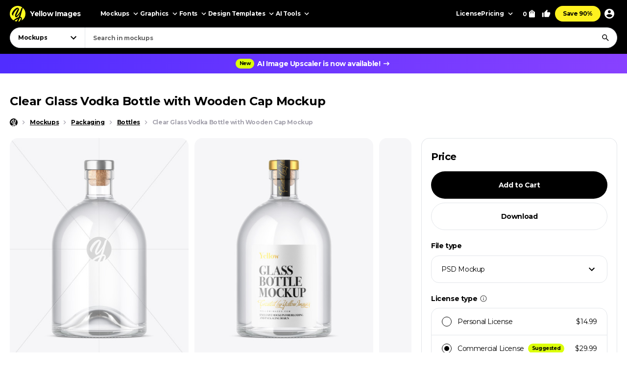

--- FILE ---
content_type: text/html; charset=UTF-8
request_url: https://yellowimages.com/mockups/r/1130909
body_size: 585
content:
<li class="product-impressions card card_om" data-id="1130893" data-sku="81459" data-category="Mockups/Packaging Mockups/Bottle Mockups" data-price="14.99">
<div class="card__inner">
<a class="card__link-overlay js-card-popup" href="/stock/color-liquid-bottle-with-wooden-cap-mockup-81459" title="Color Liquid Bottle with Wooden Cap Mockup"></a>
<a class="card__link js-card-popup" href="/stock/color-liquid-bottle-with-wooden-cap-mockup-81459" title="Color Liquid Bottle with Wooden Cap Mockup">
<div class="card__thumb skeleton">
<div class="card__bg lazyload" data-src="https://yi-files.yellowimages.com/products/1130000/1130893/1894610-cover.jpg"></div><img class="card__img lazyload" width="466" height="580" src="https://yi-files.yellowimages.com/products/1130000/1130893/1894611-cover.jpg" srcset="[data-uri]" data-srcset="https://yi-files.yellowimages.com/products/1130000/1130893/1894611-cover.jpg" alt="Color Liquid Bottle with Wooden Cap Mockup">
</div>
<div class="card__title-wrap">
<div class="card__title">Color Liquid Bottle with Wooden Cap Mockup</div>
<div class="card__type">
</div>
</div>
</a>
</div>
</li><li class="product-impressions card card_om" data-id="1130878" data-sku="81457" data-category="Mockups/Packaging Mockups/Bottle Mockups" data-price="14.99">
<div class="card__inner">
<a class="card__link-overlay js-card-popup" href="/stock/olive-oil-bottle-with-wooden-cap-mockup-81457" title="Olive Oil Bottle with Wooden Cap Mockup"></a>
<a class="card__link js-card-popup" href="/stock/olive-oil-bottle-with-wooden-cap-mockup-81457" title="Olive Oil Bottle with Wooden Cap Mockup">
<div class="card__thumb skeleton">
<div class="card__bg lazyload" data-src="https://yi-files.yellowimages.com/products/1130000/1130878/1894580-cover.jpg"></div><img class="card__img lazyload" width="466" height="580" src="https://yi-files.yellowimages.com/products/1130000/1130878/1894581-cover.jpg" srcset="[data-uri]" data-srcset="https://yi-files.yellowimages.com/products/1130000/1130878/1894581-cover.jpg" alt="Olive Oil Bottle with Wooden Cap Mockup">
</div>
<div class="card__title-wrap">
<div class="card__title">Olive Oil Bottle with Wooden Cap Mockup</div>
<div class="card__type">
</div>
</div>
</a>
</div>
</li><li class="product-impressions card card_om" data-id="1130854" data-sku="81454" data-category="Mockups/Packaging Mockups/Bottle Mockups" data-price="14.99">
<div class="card__inner">
<a class="card__link-overlay js-card-popup" href="/stock/whiskey-bottle-with-wooden-cap-mockup-81454" title="Whiskey Bottle with Wooden Cap Mockup"></a>
<a class="card__link js-card-popup" href="/stock/whiskey-bottle-with-wooden-cap-mockup-81454" title="Whiskey Bottle with Wooden Cap Mockup">
<div class="card__thumb skeleton">
<div class="card__bg lazyload" data-src="https://yi-files.yellowimages.com/products/1130000/1130854/1894535-cover.jpg"></div><img class="card__img lazyload" width="466" height="580" src="https://yi-files.yellowimages.com/products/1130000/1130854/1894536-cover.jpg" srcset="[data-uri]" data-srcset="https://yi-files.yellowimages.com/products/1130000/1130854/1894536-cover.jpg" alt="Whiskey Bottle with Wooden Cap Mockup">
</div>
<div class="card__title-wrap">
<div class="card__title">Whiskey Bottle with Wooden Cap Mockup</div>
<div class="card__type">
</div>
</div>
</a>
</div>
</li><li class="product-impressions card card_om" data-id="1070736" data-sku="76563" data-category="Mockups/Packaging Mockups/Bottle Mockups" data-price="14.99">
<div class="card__inner">
<a class="card__link-overlay js-card-popup" href="/stock/clear-glass-bottle-mockup-76563" title="Clear Glass Bottle Mockup"></a>
<a class="card__link js-card-popup" href="/stock/clear-glass-bottle-mockup-76563" title="Clear Glass Bottle Mockup">
<div class="card__thumb skeleton">
<div class="card__bg lazyload" data-src="https://yi-files.yellowimages.com/products/1070000/1070736/1791151-cover.jpg"></div><img class="card__img lazyload" width="466" height="580" src="https://yi-files.yellowimages.com/products/1070000/1070736/1791152-cover.jpg" srcset="[data-uri]" data-srcset="https://yi-files.yellowimages.com/products/1070000/1070736/1791152-cover.jpg" alt="Clear Glass Bottle Mockup">
</div>
<div class="card__title-wrap">
<div class="card__title">Clear Glass Bottle Mockup</div>
<div class="card__type">
</div>
</div>
</a>
</div>
</li><li class="product-impressions card card_om" data-id="1130818" data-sku="81452" data-category="Mockups/Packaging Mockups/Bottle Mockups" data-price="14.99">
<div class="card__inner">
<a class="card__link-overlay js-card-popup" href="/stock/green-glass-bottle-with-wooden-cap-mockup-81452" title="Green Glass Bottle with Wooden Cap Mockup"></a>
<a class="card__link js-card-popup" href="/stock/green-glass-bottle-with-wooden-cap-mockup-81452" title="Green Glass Bottle with Wooden Cap Mockup">
<div class="card__thumb skeleton">
<div class="card__bg lazyload" data-src="https://yi-files.yellowimages.com/products/1130000/1130818/1894502-cover.jpg"></div><img class="card__img lazyload" width="466" height="580" src="https://yi-files.yellowimages.com/products/1130000/1130818/1894503-cover.jpg" srcset="[data-uri]" data-srcset="https://yi-files.yellowimages.com/products/1130000/1130818/1894503-cover.jpg" alt="Green Glass Bottle with Wooden Cap Mockup">
</div>
<div class="card__title-wrap">
<div class="card__title">Green Glass Bottle with Wooden Cap Mockup</div>
<div class="card__type">
</div>
</div>
</a>
</div>
</li><li class="product-impressions card card_om" data-id="1130672" data-sku="81442" data-category="Mockups/Packaging Mockups/Bottle Mockups" data-price="14.99">
<div class="card__inner">
<a class="card__link-overlay js-card-popup" href="/stock/amber-glass-bottle-with-wooden-cap-mockup-81442" title="Amber Glass Bottle with Wooden Cap Mockup"></a>
<a class="card__link js-card-popup" href="/stock/amber-glass-bottle-with-wooden-cap-mockup-81442" title="Amber Glass Bottle with Wooden Cap Mockup">
<div class="card__thumb skeleton">
<div class="card__bg lazyload" data-src="https://yi-files.yellowimages.com/products/1130000/1130672/1894277-cover.jpg"></div><img class="card__img lazyload" width="466" height="580" src="https://yi-files.yellowimages.com/products/1130000/1130672/1894278-cover.jpg" srcset="[data-uri]" data-srcset="https://yi-files.yellowimages.com/products/1130000/1130672/1894278-cover.jpg" alt="Amber Glass Bottle with Wooden Cap Mockup">
</div>
<div class="card__title-wrap">
<div class="card__title">Amber Glass Bottle with Wooden Cap Mockup</div>
<div class="card__type">
</div>
</div>
</a>
</div>
</li><li class="product-impressions card card_om" data-id="1102644" data-sku="79145" data-category="Mockups/Packaging Mockups/Bottle Mockups" data-price="14.99">
<div class="card__inner">
<a class="card__link-overlay js-card-popup" href="/stock/matte-ceramic-bottle-mockup-79145" title="Matte Ceramic Bottle Mockup"></a>
<a class="card__link js-card-popup" href="/stock/matte-ceramic-bottle-mockup-79145" title="Matte Ceramic Bottle Mockup">
<div class="card__thumb skeleton">
<div class="card__bg lazyload" data-src="https://yi-files.yellowimages.com/products/1102000/1102644/1913696-cover.jpg"></div><img class="card__img lazyload" width="466" height="580" src="https://yi-files.yellowimages.com/products/1102000/1102644/1845730-cover.jpg" srcset="[data-uri]" data-srcset="https://yi-files.yellowimages.com/products/1102000/1102644/1845730-cover.jpg" alt="Matte Ceramic Bottle Mockup">
</div>
<div class="card__title-wrap">
<div class="card__title">Matte Ceramic Bottle Mockup</div>
<div class="card__type">
</div>
</div>
</a>
</div>
</li><li class="product-impressions card card_om" data-id="1071569" data-sku="76644" data-category="Mockups/Packaging Mockups/Bottle Mockups" data-price="14.99">
<div class="card__inner">
<a class="card__link-overlay js-card-popup" href="/stock/frosted-clear-glass-bottle-mockup-76644" title="Frosted Clear Glass Bottle Mockup"></a>
<a class="card__link js-card-popup" href="/stock/frosted-clear-glass-bottle-mockup-76644" title="Frosted Clear Glass Bottle Mockup">
<div class="card__thumb skeleton">
<div class="card__bg lazyload" data-src="https://yi-files.yellowimages.com/products/1071000/1071569/1793262-cover.jpg"></div><img class="card__img lazyload" width="466" height="580" src="https://yi-files.yellowimages.com/products/1071000/1071569/1793263-cover.jpg" srcset="[data-uri]" data-srcset="https://yi-files.yellowimages.com/products/1071000/1071569/1793263-cover.jpg" alt="Frosted Clear Glass Bottle Mockup">
</div>
<div class="card__title-wrap">
<div class="card__title">Frosted Clear Glass Bottle Mockup</div>
<div class="card__type">
</div>
</div>
</a>
</div>
</li>

--- FILE ---
content_type: text/html; charset=UTF-8
request_url: https://yellowimages.com/nonce.php
body_size: -681
content:
pz2Y97o5nKvGnriNysojIaEJ

--- FILE ---
content_type: text/html; charset=UTF-8
request_url: https://yellowimages.com/view.php
body_size: -346
content:
1130909

--- FILE ---
content_type: text/css
request_url: https://yellowimages.com/assets/css/cookieconsent.css?ver=9421a8e0faa809fd93cca4c742dfc71a
body_size: -89
content:
.cc-window{background:#fff;border-radius:6px;bottom:20px;box-shadow:0 5px 20px 0 rgba(0,0,0,.15);color:#000;font-size:16px;font-weight:700;left:20px;line-height:1.4;max-width:405px;opacity:1;padding:30px 28px 28px;position:fixed;transition:visibility 0s linear 0s,opacity .75s;visibility:visible;width:100%;z-index:9999}.cc-window.cc-invisible{opacity:0;transition:visibility 0s linear .75s,opacity .75s;visibility:hidden}.cc-close{background:transparent;border:0;cursor:pointer;display:block;height:24px;min-width:0;padding:0;position:absolute;right:8px;top:8px;width:24px}.cc-close:focus{outline:none}.cc-message{display:block;margin:0 0 16px}.cc-link,.cc-link:hover{color:#000;display:inline-block;text-decoration:underline}.cc-compliance svg{margin:0 -5px 0 5px}@media only screen and (max-width:500px){.cc-window{font-size:15px;font-weight:700;left:20px;line-height:1.3;max-width:100%;padding:28px 20px 15px;right:20px;width:auto}.cc-close{right:5px;top:5px}}@media only screen and (max-width:400px){.cc-window{bottom:5px;left:10px;right:10px}}


--- FILE ---
content_type: image/svg+xml
request_url: https://cdn.yellowimages.com/images/markets/om.svg
body_size: 478
content:
<svg xmlns="http://www.w3.org/2000/svg" xmlns:xlink="http://www.w3.org/1999/xlink" viewBox="0 0 33 33">
  <defs>
    <path id="a" d="M0 0h33v33H0z"/>
  </defs>
  <g fill="none" fill-rule="evenodd">
    <g>
      <mask id="b" fill="#fff">
        <use xlink:href="#a"/>
      </mask>
      <path fill="#FFFB1F" d="M30.2 30.5C28 32.7 21.9 33 16.5 33c-5.4 0-11.5-.3-13.7-2.5C.5 28.3 0 25.2 0 16.5s.5-11.8 2.8-14C5 .3 11.1 0 16.5 0c5.4 0 11.5.3 13.7 2.5 2.3 2.2 2.8 5.3 2.8 14s-.5 11.8-2.8 14" mask="url(#b)"/>
    </g>
    <path fill="#2E2C37" d="M8.4 30C.2 27.8 1.7 19 3 15.5 4 12.4 6.3 7 4 3.8c3.7 0 4.8 4 4.8 4s2.9-4 9.6-3.5c6.5.5 8.7-.6 9.1-1 3.1 2.5 5.3 17-.5 23C23.6 30 15.8 32 8.4 30z"/>
    <path fill="#FFF" d="M5 20c1.4-5 3.4-7.8 3.2-10.1 1.6 1.5 1.5 3.6 1.5 3.6s2.7-3.7 8.3-4c6.3-.2 9.3-2.3 9.6-3.6 2.6 16.6-3.1 23.8-16.4 23.8C7 29.7 3.5 24.9 5 20z"/>
    <path fill="#2E2C37" d="M8 20.8c4.5-8.9 14.8-5.7 18-9.6-.6 12-8 17.7-14.9 17.7-3.4 0-5.1-4.1-3.1-8.1z"/>
    <path fill="#FFFB1F" d="M11.1 20.7c3.1-2.3 7-1.3 8.8-2.8-.5 4.2-2.9 9.1-8.6 9.1-2.4 0-3.7-3.7-.2-6.3z"/>
    <path fill="#2E2C37" d="M11.9 27.8c-1.3 0-2.4-1-2.4-2.3 0-1.4 1-2.5 2.4-2.5s2.3 1.2 2.3 2.5-1 2.3-2.3 2.3"/>
  </g>
</svg>
